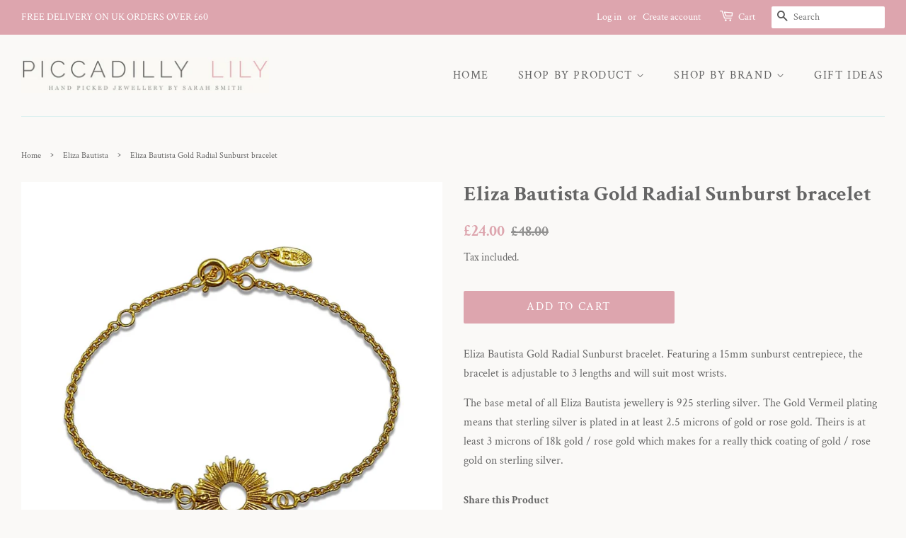

--- FILE ---
content_type: application/javascript
request_url: https://ecommplugins-trustboxsettings.trustpilot.com/piccadilly-lily.myshopify.com.js?settings=1593079259482&shop=piccadilly-lily.myshopify.com
body_size: 244
content:
const trustpilot_trustbox_settings = {"trustboxes":[],"activeTrustbox":0,"pageUrls":{"landing":"https://piccadilly-lily.myshopify.com","category":"https://piccadilly-lily.myshopify.com/collections/great-gift-ideas","product":"https://piccadilly-lily.myshopify.com/products/alice-wheeler-black-mock-croc-beauty-case"}};
dispatchEvent(new CustomEvent('trustpilotTrustboxSettingsLoaded'));